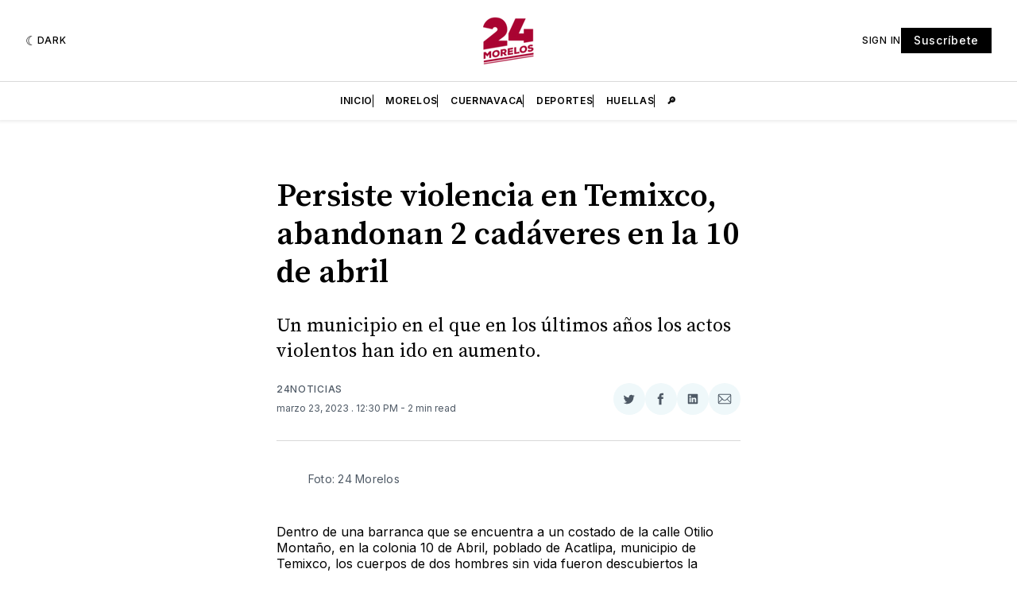

--- FILE ---
content_type: text/html; charset=utf-8
request_url: https://www.google.com/recaptcha/api2/aframe
body_size: 266
content:
<!DOCTYPE HTML><html><head><meta http-equiv="content-type" content="text/html; charset=UTF-8"></head><body><script nonce="G6XlTf_7D5T0-SnvaGMnNg">/** Anti-fraud and anti-abuse applications only. See google.com/recaptcha */ try{var clients={'sodar':'https://pagead2.googlesyndication.com/pagead/sodar?'};window.addEventListener("message",function(a){try{if(a.source===window.parent){var b=JSON.parse(a.data);var c=clients[b['id']];if(c){var d=document.createElement('img');d.src=c+b['params']+'&rc='+(localStorage.getItem("rc::a")?sessionStorage.getItem("rc::b"):"");window.document.body.appendChild(d);sessionStorage.setItem("rc::e",parseInt(sessionStorage.getItem("rc::e")||0)+1);localStorage.setItem("rc::h",'1768738247134');}}}catch(b){}});window.parent.postMessage("_grecaptcha_ready", "*");}catch(b){}</script></body></html>